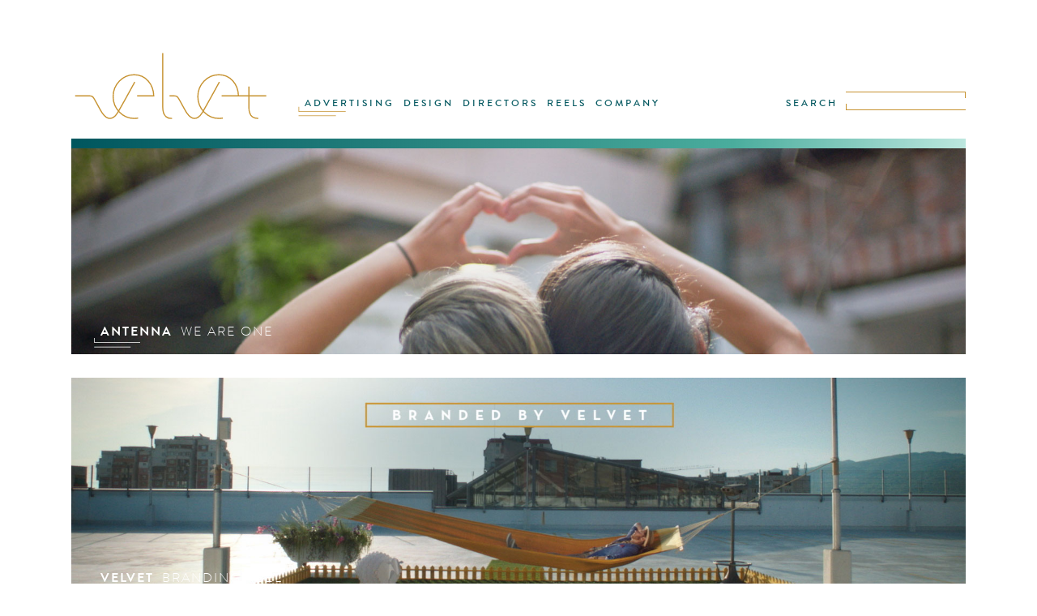

--- FILE ---
content_type: text/html; charset=UTF-8
request_url: https://www.velvet.de/tag/antenna/
body_size: 5166
content:
<!DOCTYPE html PUBLIC "-//W3C//DTD XHTML 1.0 Transitional//EN" "http://www.w3.org/TR/xhtml1/DTD/xhtml1-transitional.dtd">
<html xmlns="http://www.w3.org/1999/xhtml" lang="en-US">

<head profile="http://gmpg.org/xfn/11">
<meta http-equiv="Content-Type" content="text/html; charset=UTF-8" />

<title>antenna &laquo;  velvet Mediendesign GmbH</title>
<meta name="description" content="Velvet Mediendesign. Munich based design studio, film production and post production" />
<meta name="keywords" content="Velvet, Mediendesign, München, Munich, Film, film production, Design, Motion Graphics, VFX, Broadcast Design, postproduction, Matthias Zentner, directors">
<meta name="robots" content="index, follow" />



<link rel="stylesheet" href="https://www.velvet.de/wordpress/wp-content/themes/velvet/style.css" type="text/css" media="screen" />
<link rel="pingback" href="https://www.velvet.de/wordpress/xmlrpc.php" />


<!--  -->

<meta name='robots' content='max-image-preview:large' />
<link rel='dns-prefetch' href='//code.jquery.com' />
<link rel='dns-prefetch' href='//sessionstorage.googlecode.com' />
<link rel='dns-prefetch' href='//www.velvet.de' />
<link rel="alternate" type="application/rss+xml" title="velvet Mediendesign GmbH &raquo; antenna Tag Feed" href="https://www.velvet.de/tag/antenna/feed/" />
<script type="text/javascript">
/* <![CDATA[ */
window._wpemojiSettings = {"baseUrl":"https:\/\/s.w.org\/images\/core\/emoji\/15.0.3\/72x72\/","ext":".png","svgUrl":"https:\/\/s.w.org\/images\/core\/emoji\/15.0.3\/svg\/","svgExt":".svg","source":{"concatemoji":"https:\/\/www.velvet.de\/wordpress\/wp-includes\/js\/wp-emoji-release.min.js?ver=6.6.4"}};
/*! This file is auto-generated */
!function(i,n){var o,s,e;function c(e){try{var t={supportTests:e,timestamp:(new Date).valueOf()};sessionStorage.setItem(o,JSON.stringify(t))}catch(e){}}function p(e,t,n){e.clearRect(0,0,e.canvas.width,e.canvas.height),e.fillText(t,0,0);var t=new Uint32Array(e.getImageData(0,0,e.canvas.width,e.canvas.height).data),r=(e.clearRect(0,0,e.canvas.width,e.canvas.height),e.fillText(n,0,0),new Uint32Array(e.getImageData(0,0,e.canvas.width,e.canvas.height).data));return t.every(function(e,t){return e===r[t]})}function u(e,t,n){switch(t){case"flag":return n(e,"\ud83c\udff3\ufe0f\u200d\u26a7\ufe0f","\ud83c\udff3\ufe0f\u200b\u26a7\ufe0f")?!1:!n(e,"\ud83c\uddfa\ud83c\uddf3","\ud83c\uddfa\u200b\ud83c\uddf3")&&!n(e,"\ud83c\udff4\udb40\udc67\udb40\udc62\udb40\udc65\udb40\udc6e\udb40\udc67\udb40\udc7f","\ud83c\udff4\u200b\udb40\udc67\u200b\udb40\udc62\u200b\udb40\udc65\u200b\udb40\udc6e\u200b\udb40\udc67\u200b\udb40\udc7f");case"emoji":return!n(e,"\ud83d\udc26\u200d\u2b1b","\ud83d\udc26\u200b\u2b1b")}return!1}function f(e,t,n){var r="undefined"!=typeof WorkerGlobalScope&&self instanceof WorkerGlobalScope?new OffscreenCanvas(300,150):i.createElement("canvas"),a=r.getContext("2d",{willReadFrequently:!0}),o=(a.textBaseline="top",a.font="600 32px Arial",{});return e.forEach(function(e){o[e]=t(a,e,n)}),o}function t(e){var t=i.createElement("script");t.src=e,t.defer=!0,i.head.appendChild(t)}"undefined"!=typeof Promise&&(o="wpEmojiSettingsSupports",s=["flag","emoji"],n.supports={everything:!0,everythingExceptFlag:!0},e=new Promise(function(e){i.addEventListener("DOMContentLoaded",e,{once:!0})}),new Promise(function(t){var n=function(){try{var e=JSON.parse(sessionStorage.getItem(o));if("object"==typeof e&&"number"==typeof e.timestamp&&(new Date).valueOf()<e.timestamp+604800&&"object"==typeof e.supportTests)return e.supportTests}catch(e){}return null}();if(!n){if("undefined"!=typeof Worker&&"undefined"!=typeof OffscreenCanvas&&"undefined"!=typeof URL&&URL.createObjectURL&&"undefined"!=typeof Blob)try{var e="postMessage("+f.toString()+"("+[JSON.stringify(s),u.toString(),p.toString()].join(",")+"));",r=new Blob([e],{type:"text/javascript"}),a=new Worker(URL.createObjectURL(r),{name:"wpTestEmojiSupports"});return void(a.onmessage=function(e){c(n=e.data),a.terminate(),t(n)})}catch(e){}c(n=f(s,u,p))}t(n)}).then(function(e){for(var t in e)n.supports[t]=e[t],n.supports.everything=n.supports.everything&&n.supports[t],"flag"!==t&&(n.supports.everythingExceptFlag=n.supports.everythingExceptFlag&&n.supports[t]);n.supports.everythingExceptFlag=n.supports.everythingExceptFlag&&!n.supports.flag,n.DOMReady=!1,n.readyCallback=function(){n.DOMReady=!0}}).then(function(){return e}).then(function(){var e;n.supports.everything||(n.readyCallback(),(e=n.source||{}).concatemoji?t(e.concatemoji):e.wpemoji&&e.twemoji&&(t(e.twemoji),t(e.wpemoji)))}))}((window,document),window._wpemojiSettings);
/* ]]> */
</script>
<link rel='stylesheet' id='pftscrllbar-css' href='https://www.velvet.de/wordpress/wp-content/themes/velvet/css/perfect-scrollbar.css?ver=6.6.4' type='text/css' media='all' />
<link rel='stylesheet' id='supersize-css' href='https://www.velvet.de/wordpress/wp-content/themes/velvet/css/supersized.css?ver=6.6.4' type='text/css' media='all' />
<link rel='stylesheet' id='videojs-css' href='https://www.velvet.de/wordpress/wp-content/themes/velvet/css/video-js.css?ver=6.6.4' type='text/css' media='all' />
<style id='wp-emoji-styles-inline-css' type='text/css'>

	img.wp-smiley, img.emoji {
		display: inline !important;
		border: none !important;
		box-shadow: none !important;
		height: 1em !important;
		width: 1em !important;
		margin: 0 0.07em !important;
		vertical-align: -0.1em !important;
		background: none !important;
		padding: 0 !important;
	}
</style>
<script type="text/javascript" src="//code.jquery.com/jquery-1.11.0.min.js?ver=6.6.4" id="jquery-js"></script>
<script type="text/javascript" src="//code.jquery.com/jquery-migrate-1.2.1.min.js?ver=6.6.4" id="jquerymigrate-js"></script>
<script type="text/javascript" src="https://sessionstorage.googlecode.com/svn/trunk/build/sessionstorage.js?ver=6.6.4" id="sessionStorage-js"></script>
<script type="text/javascript" src="https://www.velvet.de/wordpress/wp-content/themes/velvet/js/jquery_parallax/jquery.parallax-1.1.3.js?ver=6.6.4" id="parallax-js"></script>
<script type="text/javascript" src="https://www.velvet.de/wordpress/wp-content/themes/velvet/js/jquery_parallax/jquery.localscroll-1.2.7-min.js?ver=6.6.4" id="localscroll-js"></script>
<script type="text/javascript" src="https://www.velvet.de/wordpress/wp-content/themes/velvet/js/jquery_parallax/jquery.scrollTo-1.4.2-min.js?ver=6.6.4" id="scrollto-js"></script>
<script type="text/javascript" src="https://www.velvet.de/wordpress/wp-content/themes/velvet/js/tools_archive.js?ver=6.6.4" id="jstools_archive-js"></script>
<script type="text/javascript" src="https://www.velvet.de/wordpress/wp-content/themes/velvet/js/tools_navibar.js?ver=6.6.4" id="tools_header-js"></script>
<link rel="https://api.w.org/" href="https://www.velvet.de/wp-json/" /><link rel="alternate" title="JSON" type="application/json" href="https://www.velvet.de/wp-json/wp/v2/tags/1989" /><link rel="EditURI" type="application/rsd+xml" title="RSD" href="https://www.velvet.de/wordpress/xmlrpc.php?rsd" />
<meta name="generator" content="WordPress 6.6.4" />
<style type="text/css">.recentcomments a{display:inline !important;padding:0 !important;margin:0 !important;}</style><link rel="icon" href="https://www.velvet.de/wordpress/wp-content/uploads/2019/08/cropped-vFV-32x32.png" sizes="32x32" />
<link rel="icon" href="https://www.velvet.de/wordpress/wp-content/uploads/2019/08/cropped-vFV-192x192.png" sizes="192x192" />
<link rel="apple-touch-icon" href="https://www.velvet.de/wordpress/wp-content/uploads/2019/08/cropped-vFV-180x180.png" />
<meta name="msapplication-TileImage" content="https://www.velvet.de/wordpress/wp-content/uploads/2019/08/cropped-vFV-270x270.png" />
		<style type="text/css" id="wp-custom-css">
			.directors_display {
	display: none;
}		</style>
		</head>
<body class="archive tag tag-antenna tag-1989">

<div id="page">
	<div class="header archive">
		<div class="logoMenu header_D">
			<div class="vlogo">
				<div class="logo">
					<a href="https://www.velvet.de/"><img src="https://www.velvet.de/wordpress/wp-content/themes/velvet/images/velvet_logo.svg" alt="velvet Mediendesign GmbH" onerror="this.onerror=null; this.src='https://www.velvet.de/wordpress/wp-content/themes/velvet/images/velvet_logo.png'"></a>
				</div>
				<div class="mnu">
					<ul id="menu-mainmenu" class="menu"><li id="menu-item-14469" class="menu-item menu-item-type-taxonomy menu-item-object-category menu-item-14469"><a href="https://www.velvet.de/category/advertising/">ADVERTISING</a></li>
<li id="menu-item-108" class="menu-item menu-item-type-taxonomy menu-item-object-category menu-item-108"><a href="https://www.velvet.de/category/velvet-design/">DESIGN</a></li>
<li id="menu-item-107" class="menu-item menu-item-type-taxonomy menu-item-object-category menu-item-107"><a href="https://www.velvet.de/category/velvet-directors/">DIRECTORS</a></li>
<li id="menu-item-14390" class="menu-item menu-item-type-taxonomy menu-item-object-category menu-item-14390"><a href="https://www.velvet.de/category/showreel/">REELS</a></li>
<li id="menu-item-11288" class="menu-item menu-item-type-post_type menu-item-object-page menu-item-11288"><a href="https://www.velvet.de/company/">COMPANY</a></li>
</ul>					
					<div id="mainindicator"><img src="https://www.velvet.de/wordpress/wp-content/themes/velvet/images/theGoodTaste.svg" onerror="this.onerror=null; this.src='https://www.velvet.de/wordpress/wp-content/themes/velvet/images/theGoodTaste.png'"/></div>
				</div>
				<div id="searchform">
					<form method="get" id="searchforminner" action="https://www.velvet.de/">
						<input type="submit" class="submit" name="submit" id="searchsubmit" value="SEARCH" >
						<div id="sfield">
							<div id="searchbar_shi_t"><img src="https://www.velvet.de/wordpress/wp-content/themes/velvet/images/searchbar_shi_t.svg" onerror="this.onerror=null; this.src='https://www.velvet.de/wordpress/wp-content/themes/velvet/images/searchbar_shi_t.png'"/></div>
							<input type="text" class="field" name="s" id="s" >
							<div id="searchbar_shi_b"><img src="https://www.velvet.de/wordpress/wp-content/themes/velvet/images/searchbar_shi_b.svg" onerror="this.onerror=null; this.src='https://www.velvet.de/wordpress/wp-content/themes/velvet/images/searchbar_shi_b.png'"/></div>
						</div>
					</form>
				</div>
			</div>
			<br style="clear:both"/>
			
			<div class="subnav">
				
				<div class="nav_display">		  
					<div class="section">
						 
					 							
								 	
					</div>
				</div>
			</div><!-- end header_D -->
			
		</div><!-- end logoMenu -->
		
	</div>
	<div id="afterFixedHead"></div>
	<div id="content" class="moveable" >
								
												<div class="post-14341 post type-post status-publish format-standard hentry category-broadcast category-velvet-design tag-antenna tag-branding-2 tag-broadcast-design-2 tag-emotions tag-fun tag-greece tag-idents tag-love tag-matthias-zentner tag-munich tag-one tag-people tag-promotion tag-velvet tag-we-are-one" >
						
						<div id="slide_1"  class="proj_post projctlist" style="background:url(https://www.velvet.de/wordpress/wp-content/uploads/2020/01/ANT1_ANTHEM.jpg) center center no-repeat fixed; background-size:cover; ">
							<a href="https://www.velvet.de/antenna-we-are-one/" class="clickabl"><h1>ANTENNA &#8211; WE ARE ONE</h1></a>
							<a href="https://www.velvet.de/antenna-we-are-one/">
								<div class="proj_titling">	
									<div class="proj_brand">ANTENNA</div>
									<div class="proj_title">WE ARE ONE</div>	
								</div>
								<div class="shi"><img src="https://www.velvet.de/wordpress/wp-content/themes/velvet/images/theGoodTaste_wht.svg" onerror="this.onerror=null; this.src='https://www.velvet.de/wordpress/wp-content/themes/velvet/images/theGoodTaste_wht.png'"/></div>
							</a>
							<div class="infolayer">
								<div id="textcontainer">
																		<div id="descrptn">
										<div class="director"></div>
										<div style="clear:both"></div>
																				<div class="descrptn-text nodrctr"><p><span data-preserver-spaces="true">“</span><em><span data-preserver-spaces="true">Eimaste Ena</span></em><span data-preserver-spaces="true">” &#8211; “We Are One” is the new claim of Antenna1, private Greek TV channel.</span></p>
<p><span data-preserver-spaces="true">It contemplates the achievement of wonderful things in unity and …<br/></div>
									</div>
									<ul class="lowerbutns gold">
																				
											<li class="playlistbuttn toggletolist" lnk="14341" nummovs="6">
												<ul>
													<li class="addsub">
														<img src="https://www.velvet.de/wordpress/wp-content/themes/velvet/images/PLUS.svg" alt="remove from playlist" onerror="this.onerror=null; this.src='https://www.velvet.de/wordpress/wp-content/themes/velvet/images/PLUS.png'"/>
													</li>
													<li class="addsub-text brandonMed stndrdLttrSpce"> MY·PLAYLIST</li>
												</ul>
											</li>
											<li>|</li>
																				<li><a href="https://www.velvet.de/antenna-we-are-one/"><div id="seemore" class="capitaLghtItlc gold">see project ></div></a></li>					
									</ul>
									<div id="goto"><img id="arrow" src="https://www.velvet.de/wordpress/wp-content/themes/velvet/images/PFEIL.svg" ></div>
								</div> 
							</div><!-- endinfolayer -->
						</div>
		
					</div>
																					<div class="post-14304 post type-post status-publish format-standard hentry category-branding-showreel category-showreel tag-abu-dhabi tag-aljazeera tag-antenna tag-arte tag-branding-2 tag-broadcast-design-2 tag-cbc tag-das-erste tag-design tag-dsf tag-mega tag-motion-graphics tag-munich tag-oman tag-showtime tag-velvet tag-zdf" >
						
						<div id="slide_2"  class="proj_post projctlist" style="background:url(https://www.velvet.de/wordpress/wp-content/uploads/2020/01/velvet_Branding_Reel_14.jpg) center center no-repeat fixed; background-size:cover; ">
							<a href="https://www.velvet.de/branding-reel/" class="clickabl"><h1>VELVET BRANDING REEL</h1></a>
							<a href="https://www.velvet.de/branding-reel/">
								<div class="proj_titling">	
									<div class="proj_brand">VELVET</div>
									<div class="proj_title">BRANDING REEL</div>	
								</div>
								<div class="shi"><img src="https://www.velvet.de/wordpress/wp-content/themes/velvet/images/theGoodTaste_wht.svg" onerror="this.onerror=null; this.src='https://www.velvet.de/wordpress/wp-content/themes/velvet/images/theGoodTaste_wht.png'"/></div>
							</a>
							<div class="infolayer">
								<div id="textcontainer">
																		<div id="descrptn">
										<div class="director"></div>
										<div style="clear:both"></div>
																				<div class="descrptn-text nodrctr"><p class="p1"><span class="s1">Our first branding reel celebrates over two decades of wonderful projects with fantastic clients!</span></p>
<p class="p1"><span class="s1">Feel invited to the explosion of big emotions, graphics in motion and our deepest devotion! </span><span class="s1">It is a stunning ride through the visual experience of …<br/></div>
									</div>
									<ul class="lowerbutns gold">
																				
											<li class="playlistbuttn toggletolist" lnk="14304" nummovs="1">
												<ul>
													<li class="addsub">
														<img src="https://www.velvet.de/wordpress/wp-content/themes/velvet/images/PLUS.svg" alt="remove from playlist" onerror="this.onerror=null; this.src='https://www.velvet.de/wordpress/wp-content/themes/velvet/images/PLUS.png'"/>
													</li>
													<li class="addsub-text brandonMed stndrdLttrSpce"> MY·PLAYLIST</li>
												</ul>
											</li>
											<li>|</li>
																				<li><a href="https://www.velvet.de/branding-reel/"><div id="seemore" class="capitaLghtItlc gold">see project ></div></a></li>					
									</ul>
									<div id="goto"><img id="arrow" src="https://www.velvet.de/wordpress/wp-content/themes/velvet/images/PFEIL.svg" ></div>
								</div> 
							</div><!-- endinfolayer -->
						</div>
		
					</div>
													
			
		
	</div>
		<div id="prevnext" class="brandonReg">
					<div class='pagination'> 1 / 1</div>
							<div class="gotopage-text">GO TO</div>
		<div class="gotopage-drop">
					</div>
	</div>





<div class="footer" role="contentinfo">
	<div class="adress gold"><div class="adress-part">VELVET MEDIENDESIGN GMBH</div>   <div class="adress-part">AMALIENSTRASSE 71</div>   <div class="adress-part">80799 MUNICH</div>   <div class="adress-part">PHONE +49 89 36 19 47 0</div>   <div class="adress-part">CONTACT@VELVET.DE</div><div class="adress-part">|</div><div class="adress-part"><a href="https://www.velvet.de/disclaimer/">DISCLAIMER</a></div><div class="adress-part"><a href="https://www.velvet.de/privacy-policy/">PRIVACY POLICY</a></div>  
	</div>
</div>
</div>

		</body>
</html>


--- FILE ---
content_type: image/svg+xml
request_url: https://www.velvet.de/wordpress/wp-content/themes/velvet/images/velvet_logo.svg
body_size: 1640
content:
<?xml version="1.0" encoding="utf-8"?>
<!-- Generator: Adobe Illustrator 15.0.0, SVG Export Plug-In . SVG Version: 6.00 Build 0)  -->
<!DOCTYPE svg PUBLIC "-//W3C//DTD SVG 1.1//EN" "http://www.w3.org/Graphics/SVG/1.1/DTD/svg11.dtd">
<svg version="1.1" id="Ebene_1" xmlns="http://www.w3.org/2000/svg" xmlns:xlink="http://www.w3.org/1999/xlink" x="0px" y="0px"
	 width="168.775px" height="59.16px" viewBox="0 0 168.775 59.16" enable-background="new 0 0 168.775 59.16" xml:space="preserve">
<g>
	<path fill="none" stroke="#C69230" d="M53.316,26.15c0,0-12.568,22.955-15.214,27.128c-1.438,2.268-3.528,4.555-6.489,4.555
		c-2.96,0-4.929-2.368-6.489-4.555c-1.895-2.657-5.492-9.989-7.506-13.113c-0.893-1.385-1.319-1.986-4.592-1.986
		c-3.271,0-11.623,0-11.623,0"/>
	<path fill="none" stroke="#C69230" d="M126.862,26.15c0,0-12.567,22.955-15.214,27.128c-1.438,2.268-3.529,4.555-6.489,4.555
		c-2.961,0-4.93-2.368-6.49-4.555c-1.896-2.657-5.493-9.989-7.505-13.113c-0.894-1.385-1.32-1.986-4.592-1.986
		c-1.011,0-2.991,0-2.991,0"/>
	<path fill="none" stroke="#C69230" d="M129.885,57.497c-1.113,0.221-2.261,0.336-3.434,0.336c-10.101,0-18.319-8.518-18.319-18.984
		c0-10.469,8.219-18.982,18.319-18.982c9.883,0,16.703,8.154,16.974,18.315"/>
	<path fill="none" stroke="#C69230" d="M85.73,57.833c-2.887,0-8.126-0.539-8.126-9.926V1.14"/>
	<path fill="none" stroke="#C69230" d="M160.606,57.833c-2.886,0-8.125-0.539-8.125-9.926V30.023"/>
	<path fill="none" stroke="#C69230" d="M56.235,57.497c-1.111,0.221-2.26,0.336-3.434,0.336c-10.1,0-18.317-8.518-18.317-18.984
		c0-10.469,8.218-18.982,18.317-18.982c9.884,0,16.704,8.154,16.975,18.315H55.261"/>
	<line fill="none" stroke="#C69230" x1="128.806" y1="38.183" x2="167.595" y2="38.183"/>
</g>
</svg>


--- FILE ---
content_type: image/svg+xml
request_url: https://www.velvet.de/wordpress/wp-content/themes/velvet/images/theGoodTaste.svg
body_size: 590
content:
<?xml version="1.0" encoding="utf-8"?>
<!-- Generator: Adobe Illustrator 15.0.0, SVG Export Plug-In . SVG Version: 6.00 Build 0)  -->
<!DOCTYPE svg PUBLIC "-//W3C//DTD SVG 1.1//EN" "http://www.w3.org/Graphics/SVG/1.1/DTD/svg11.dtd">
<svg version="1.1" id="Ebene_1" xmlns="http://www.w3.org/2000/svg" xmlns:xlink="http://www.w3.org/1999/xlink" x="0px" y="0px"
	 width="82.742px" height="19.841px" viewBox="0 0 82.742 19.841" enable-background="new 0 0 82.742 19.841" xml:space="preserve">
<g>
	<rect x="3.035" y="16.438" fill="#C69230" width="61" height="1"/>
	<polygon fill="#C69230" points="80.035,10.438 3.035,10.438 3.035,2.438 4.035,2.438 4.035,9.438 80.035,9.438 	"/>
</g>
</svg>
